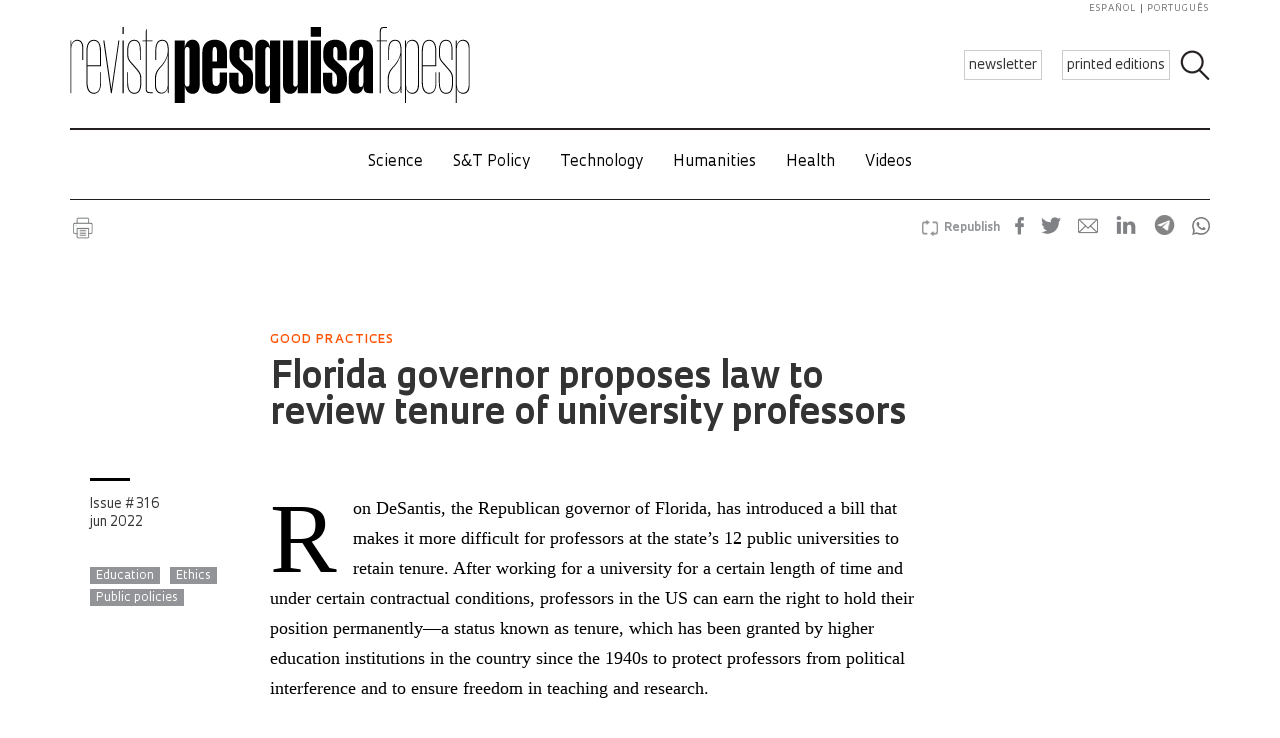

--- FILE ---
content_type: text/html; charset=UTF-8
request_url: https://revistapesquisa.fapesp.br/en/florida-governor-proposes-law-to-review-tenure-of-university-professors/
body_size: 45360
content:
<!doctype html><html lang="en-US" class="no-js"><head><meta charset="UTF-8"><title> Florida governor proposes law to review tenure of university professors : Revista Pesquisa Fapesp</title><link href="//www.google-analytics.com" rel="dns-prefetch"><link href="/favicon.ico" rel="shortcut icon"><meta http-equiv="X-UA-Compatible" content="IE=edge"><meta name="viewport" content="width=device-width, initial-scale=1.0, minimum-scale=1, user-scalable=yes"><meta name='robots' content='max-image-preview:large' /><link rel="alternate" hreflang="en-us" href="https://revistapesquisa.fapesp.br/en/florida-governor-proposes-law-to-review-tenure-of-university-professors/" /><link rel="alternate" hreflang="pt-br" href="https://revistapesquisa.fapesp.br/governador-da-florida-propoe-lei-para-rever-estabilidade-de-docentes-de-universidades/" /><link rel="alternate" hreflang="es-es" href="https://revistapesquisa.fapesp.br/es/el-gobernador-de-florida-en-estados-unidos-propone-una-ley-con-la-intencion-de-revisar-la-estabilidad-de-los-docentes-universitarios/" /><link rel="alternate" hreflang="x-default" href="https://revistapesquisa.fapesp.br/governador-da-florida-propoe-lei-para-rever-estabilidade-de-docentes-de-universidades/" /><link rel='dns-prefetch' href='//www.googletagmanager.com' /><link rel="alternate" title="oEmbed (JSON)" type="application/json+oembed" href="https://revistapesquisa.fapesp.br/en/wp-json/oembed/1.0/embed?url=https%3A%2F%2Frevistapesquisa.fapesp.br%2Fen%2Fflorida-governor-proposes-law-to-review-tenure-of-university-professors%2F" /><link rel="alternate" title="oEmbed (XML)" type="text/xml+oembed" href="https://revistapesquisa.fapesp.br/en/wp-json/oembed/1.0/embed?url=https%3A%2F%2Frevistapesquisa.fapesp.br%2Fen%2Fflorida-governor-proposes-law-to-review-tenure-of-university-professors%2F&#038;format=xml" />  <script src="//www.googletagmanager.com/gtag/js?id=G-7NR41KQ9V7"  data-cfasync="false" data-wpfc-render="false" type="text/javascript" async></script> <script data-cfasync="false" data-wpfc-render="false" type="text/javascript">var em_version = '8.11.1';
				var em_track_user = true;
				var em_no_track_reason = '';
								var ExactMetricsDefaultLocations = {"page_location":"https:\/\/revistapesquisa.fapesp.br\/en\/florida-governor-proposes-law-to-review-tenure-of-university-professors\/"};
								if ( typeof ExactMetricsPrivacyGuardFilter === 'function' ) {
					var ExactMetricsLocations = (typeof ExactMetricsExcludeQuery === 'object') ? ExactMetricsPrivacyGuardFilter( ExactMetricsExcludeQuery ) : ExactMetricsPrivacyGuardFilter( ExactMetricsDefaultLocations );
				} else {
					var ExactMetricsLocations = (typeof ExactMetricsExcludeQuery === 'object') ? ExactMetricsExcludeQuery : ExactMetricsDefaultLocations;
				}

								var disableStrs = [
										'ga-disable-G-7NR41KQ9V7',
									];

				/* Function to detect opted out users */
				function __gtagTrackerIsOptedOut() {
					for (var index = 0; index < disableStrs.length; index++) {
						if (document.cookie.indexOf(disableStrs[index] + '=true') > -1) {
							return true;
						}
					}

					return false;
				}

				/* Disable tracking if the opt-out cookie exists. */
				if (__gtagTrackerIsOptedOut()) {
					for (var index = 0; index < disableStrs.length; index++) {
						window[disableStrs[index]] = true;
					}
				}

				/* Opt-out function */
				function __gtagTrackerOptout() {
					for (var index = 0; index < disableStrs.length; index++) {
						document.cookie = disableStrs[index] + '=true; expires=Thu, 31 Dec 2099 23:59:59 UTC; path=/';
						window[disableStrs[index]] = true;
					}
				}

				if ('undefined' === typeof gaOptout) {
					function gaOptout() {
						__gtagTrackerOptout();
					}
				}
								window.dataLayer = window.dataLayer || [];

				window.ExactMetricsDualTracker = {
					helpers: {},
					trackers: {},
				};
				if (em_track_user) {
					function __gtagDataLayer() {
						dataLayer.push(arguments);
					}

					function __gtagTracker(type, name, parameters) {
						if (!parameters) {
							parameters = {};
						}

						if (parameters.send_to) {
							__gtagDataLayer.apply(null, arguments);
							return;
						}

						if (type === 'event') {
														parameters.send_to = exactmetrics_frontend.v4_id;
							var hookName = name;
							if (typeof parameters['event_category'] !== 'undefined') {
								hookName = parameters['event_category'] + ':' + name;
							}

							if (typeof ExactMetricsDualTracker.trackers[hookName] !== 'undefined') {
								ExactMetricsDualTracker.trackers[hookName](parameters);
							} else {
								__gtagDataLayer('event', name, parameters);
							}
							
						} else {
							__gtagDataLayer.apply(null, arguments);
						}
					}

					__gtagTracker('js', new Date());
					__gtagTracker('set', {
						'developer_id.dNDMyYj': true,
											});
					if ( ExactMetricsLocations.page_location ) {
						__gtagTracker('set', ExactMetricsLocations);
					}
										__gtagTracker('config', 'G-7NR41KQ9V7', {"forceSSL":"true"} );
										window.gtag = __gtagTracker;										(function () {
						/* https://developers.google.com/analytics/devguides/collection/analyticsjs/ */
						/* ga and __gaTracker compatibility shim. */
						var noopfn = function () {
							return null;
						};
						var newtracker = function () {
							return new Tracker();
						};
						var Tracker = function () {
							return null;
						};
						var p = Tracker.prototype;
						p.get = noopfn;
						p.set = noopfn;
						p.send = function () {
							var args = Array.prototype.slice.call(arguments);
							args.unshift('send');
							__gaTracker.apply(null, args);
						};
						var __gaTracker = function () {
							var len = arguments.length;
							if (len === 0) {
								return;
							}
							var f = arguments[len - 1];
							if (typeof f !== 'object' || f === null || typeof f.hitCallback !== 'function') {
								if ('send' === arguments[0]) {
									var hitConverted, hitObject = false, action;
									if ('event' === arguments[1]) {
										if ('undefined' !== typeof arguments[3]) {
											hitObject = {
												'eventAction': arguments[3],
												'eventCategory': arguments[2],
												'eventLabel': arguments[4],
												'value': arguments[5] ? arguments[5] : 1,
											}
										}
									}
									if ('pageview' === arguments[1]) {
										if ('undefined' !== typeof arguments[2]) {
											hitObject = {
												'eventAction': 'page_view',
												'page_path': arguments[2],
											}
										}
									}
									if (typeof arguments[2] === 'object') {
										hitObject = arguments[2];
									}
									if (typeof arguments[5] === 'object') {
										Object.assign(hitObject, arguments[5]);
									}
									if ('undefined' !== typeof arguments[1].hitType) {
										hitObject = arguments[1];
										if ('pageview' === hitObject.hitType) {
											hitObject.eventAction = 'page_view';
										}
									}
									if (hitObject) {
										action = 'timing' === arguments[1].hitType ? 'timing_complete' : hitObject.eventAction;
										hitConverted = mapArgs(hitObject);
										__gtagTracker('event', action, hitConverted);
									}
								}
								return;
							}

							function mapArgs(args) {
								var arg, hit = {};
								var gaMap = {
									'eventCategory': 'event_category',
									'eventAction': 'event_action',
									'eventLabel': 'event_label',
									'eventValue': 'event_value',
									'nonInteraction': 'non_interaction',
									'timingCategory': 'event_category',
									'timingVar': 'name',
									'timingValue': 'value',
									'timingLabel': 'event_label',
									'page': 'page_path',
									'location': 'page_location',
									'title': 'page_title',
									'referrer' : 'page_referrer',
								};
								for (arg in args) {
																		if (!(!args.hasOwnProperty(arg) || !gaMap.hasOwnProperty(arg))) {
										hit[gaMap[arg]] = args[arg];
									} else {
										hit[arg] = args[arg];
									}
								}
								return hit;
							}

							try {
								f.hitCallback();
							} catch (ex) {
							}
						};
						__gaTracker.create = newtracker;
						__gaTracker.getByName = newtracker;
						__gaTracker.getAll = function () {
							return [];
						};
						__gaTracker.remove = noopfn;
						__gaTracker.loaded = true;
						window['__gaTracker'] = __gaTracker;
					})();
									} else {
										console.log("");
					(function () {
						function __gtagTracker() {
							return null;
						}

						window['__gtagTracker'] = __gtagTracker;
						window['gtag'] = __gtagTracker;
					})();
									}</script> <style id='wp-img-auto-sizes-contain-inline-css' type='text/css'>img:is([sizes=auto i],[sizes^="auto," i]){contain-intrinsic-size:3000px 1500px}
/*# sourceURL=wp-img-auto-sizes-contain-inline-css */</style><link rel='stylesheet' id='wp-block-library-css' href='https://revistapesquisa.fapesp.br/wp-includes/css/dist/block-library/style.min.css?ver=6.9' media='all' /><style id='global-styles-inline-css' type='text/css'>:root{--wp--preset--aspect-ratio--square: 1;--wp--preset--aspect-ratio--4-3: 4/3;--wp--preset--aspect-ratio--3-4: 3/4;--wp--preset--aspect-ratio--3-2: 3/2;--wp--preset--aspect-ratio--2-3: 2/3;--wp--preset--aspect-ratio--16-9: 16/9;--wp--preset--aspect-ratio--9-16: 9/16;--wp--preset--color--black: #000000;--wp--preset--color--cyan-bluish-gray: #abb8c3;--wp--preset--color--white: #ffffff;--wp--preset--color--pale-pink: #f78da7;--wp--preset--color--vivid-red: #cf2e2e;--wp--preset--color--luminous-vivid-orange: #ff6900;--wp--preset--color--luminous-vivid-amber: #fcb900;--wp--preset--color--light-green-cyan: #7bdcb5;--wp--preset--color--vivid-green-cyan: #00d084;--wp--preset--color--pale-cyan-blue: #8ed1fc;--wp--preset--color--vivid-cyan-blue: #0693e3;--wp--preset--color--vivid-purple: #9b51e0;--wp--preset--gradient--vivid-cyan-blue-to-vivid-purple: linear-gradient(135deg,rgb(6,147,227) 0%,rgb(155,81,224) 100%);--wp--preset--gradient--light-green-cyan-to-vivid-green-cyan: linear-gradient(135deg,rgb(122,220,180) 0%,rgb(0,208,130) 100%);--wp--preset--gradient--luminous-vivid-amber-to-luminous-vivid-orange: linear-gradient(135deg,rgb(252,185,0) 0%,rgb(255,105,0) 100%);--wp--preset--gradient--luminous-vivid-orange-to-vivid-red: linear-gradient(135deg,rgb(255,105,0) 0%,rgb(207,46,46) 100%);--wp--preset--gradient--very-light-gray-to-cyan-bluish-gray: linear-gradient(135deg,rgb(238,238,238) 0%,rgb(169,184,195) 100%);--wp--preset--gradient--cool-to-warm-spectrum: linear-gradient(135deg,rgb(74,234,220) 0%,rgb(151,120,209) 20%,rgb(207,42,186) 40%,rgb(238,44,130) 60%,rgb(251,105,98) 80%,rgb(254,248,76) 100%);--wp--preset--gradient--blush-light-purple: linear-gradient(135deg,rgb(255,206,236) 0%,rgb(152,150,240) 100%);--wp--preset--gradient--blush-bordeaux: linear-gradient(135deg,rgb(254,205,165) 0%,rgb(254,45,45) 50%,rgb(107,0,62) 100%);--wp--preset--gradient--luminous-dusk: linear-gradient(135deg,rgb(255,203,112) 0%,rgb(199,81,192) 50%,rgb(65,88,208) 100%);--wp--preset--gradient--pale-ocean: linear-gradient(135deg,rgb(255,245,203) 0%,rgb(182,227,212) 50%,rgb(51,167,181) 100%);--wp--preset--gradient--electric-grass: linear-gradient(135deg,rgb(202,248,128) 0%,rgb(113,206,126) 100%);--wp--preset--gradient--midnight: linear-gradient(135deg,rgb(2,3,129) 0%,rgb(40,116,252) 100%);--wp--preset--font-size--small: 13px;--wp--preset--font-size--medium: 20px;--wp--preset--font-size--large: 36px;--wp--preset--font-size--x-large: 42px;--wp--preset--spacing--20: 0.44rem;--wp--preset--spacing--30: 0.67rem;--wp--preset--spacing--40: 1rem;--wp--preset--spacing--50: 1.5rem;--wp--preset--spacing--60: 2.25rem;--wp--preset--spacing--70: 3.38rem;--wp--preset--spacing--80: 5.06rem;--wp--preset--shadow--natural: 6px 6px 9px rgba(0, 0, 0, 0.2);--wp--preset--shadow--deep: 12px 12px 50px rgba(0, 0, 0, 0.4);--wp--preset--shadow--sharp: 6px 6px 0px rgba(0, 0, 0, 0.2);--wp--preset--shadow--outlined: 6px 6px 0px -3px rgb(255, 255, 255), 6px 6px rgb(0, 0, 0);--wp--preset--shadow--crisp: 6px 6px 0px rgb(0, 0, 0);}:where(.is-layout-flex){gap: 0.5em;}:where(.is-layout-grid){gap: 0.5em;}body .is-layout-flex{display: flex;}.is-layout-flex{flex-wrap: wrap;align-items: center;}.is-layout-flex > :is(*, div){margin: 0;}body .is-layout-grid{display: grid;}.is-layout-grid > :is(*, div){margin: 0;}:where(.wp-block-columns.is-layout-flex){gap: 2em;}:where(.wp-block-columns.is-layout-grid){gap: 2em;}:where(.wp-block-post-template.is-layout-flex){gap: 1.25em;}:where(.wp-block-post-template.is-layout-grid){gap: 1.25em;}.has-black-color{color: var(--wp--preset--color--black) !important;}.has-cyan-bluish-gray-color{color: var(--wp--preset--color--cyan-bluish-gray) !important;}.has-white-color{color: var(--wp--preset--color--white) !important;}.has-pale-pink-color{color: var(--wp--preset--color--pale-pink) !important;}.has-vivid-red-color{color: var(--wp--preset--color--vivid-red) !important;}.has-luminous-vivid-orange-color{color: var(--wp--preset--color--luminous-vivid-orange) !important;}.has-luminous-vivid-amber-color{color: var(--wp--preset--color--luminous-vivid-amber) !important;}.has-light-green-cyan-color{color: var(--wp--preset--color--light-green-cyan) !important;}.has-vivid-green-cyan-color{color: var(--wp--preset--color--vivid-green-cyan) !important;}.has-pale-cyan-blue-color{color: var(--wp--preset--color--pale-cyan-blue) !important;}.has-vivid-cyan-blue-color{color: var(--wp--preset--color--vivid-cyan-blue) !important;}.has-vivid-purple-color{color: var(--wp--preset--color--vivid-purple) !important;}.has-black-background-color{background-color: var(--wp--preset--color--black) !important;}.has-cyan-bluish-gray-background-color{background-color: var(--wp--preset--color--cyan-bluish-gray) !important;}.has-white-background-color{background-color: var(--wp--preset--color--white) !important;}.has-pale-pink-background-color{background-color: var(--wp--preset--color--pale-pink) !important;}.has-vivid-red-background-color{background-color: var(--wp--preset--color--vivid-red) !important;}.has-luminous-vivid-orange-background-color{background-color: var(--wp--preset--color--luminous-vivid-orange) !important;}.has-luminous-vivid-amber-background-color{background-color: var(--wp--preset--color--luminous-vivid-amber) !important;}.has-light-green-cyan-background-color{background-color: var(--wp--preset--color--light-green-cyan) !important;}.has-vivid-green-cyan-background-color{background-color: var(--wp--preset--color--vivid-green-cyan) !important;}.has-pale-cyan-blue-background-color{background-color: var(--wp--preset--color--pale-cyan-blue) !important;}.has-vivid-cyan-blue-background-color{background-color: var(--wp--preset--color--vivid-cyan-blue) !important;}.has-vivid-purple-background-color{background-color: var(--wp--preset--color--vivid-purple) !important;}.has-black-border-color{border-color: var(--wp--preset--color--black) !important;}.has-cyan-bluish-gray-border-color{border-color: var(--wp--preset--color--cyan-bluish-gray) !important;}.has-white-border-color{border-color: var(--wp--preset--color--white) !important;}.has-pale-pink-border-color{border-color: var(--wp--preset--color--pale-pink) !important;}.has-vivid-red-border-color{border-color: var(--wp--preset--color--vivid-red) !important;}.has-luminous-vivid-orange-border-color{border-color: var(--wp--preset--color--luminous-vivid-orange) !important;}.has-luminous-vivid-amber-border-color{border-color: var(--wp--preset--color--luminous-vivid-amber) !important;}.has-light-green-cyan-border-color{border-color: var(--wp--preset--color--light-green-cyan) !important;}.has-vivid-green-cyan-border-color{border-color: var(--wp--preset--color--vivid-green-cyan) !important;}.has-pale-cyan-blue-border-color{border-color: var(--wp--preset--color--pale-cyan-blue) !important;}.has-vivid-cyan-blue-border-color{border-color: var(--wp--preset--color--vivid-cyan-blue) !important;}.has-vivid-purple-border-color{border-color: var(--wp--preset--color--vivid-purple) !important;}.has-vivid-cyan-blue-to-vivid-purple-gradient-background{background: var(--wp--preset--gradient--vivid-cyan-blue-to-vivid-purple) !important;}.has-light-green-cyan-to-vivid-green-cyan-gradient-background{background: var(--wp--preset--gradient--light-green-cyan-to-vivid-green-cyan) !important;}.has-luminous-vivid-amber-to-luminous-vivid-orange-gradient-background{background: var(--wp--preset--gradient--luminous-vivid-amber-to-luminous-vivid-orange) !important;}.has-luminous-vivid-orange-to-vivid-red-gradient-background{background: var(--wp--preset--gradient--luminous-vivid-orange-to-vivid-red) !important;}.has-very-light-gray-to-cyan-bluish-gray-gradient-background{background: var(--wp--preset--gradient--very-light-gray-to-cyan-bluish-gray) !important;}.has-cool-to-warm-spectrum-gradient-background{background: var(--wp--preset--gradient--cool-to-warm-spectrum) !important;}.has-blush-light-purple-gradient-background{background: var(--wp--preset--gradient--blush-light-purple) !important;}.has-blush-bordeaux-gradient-background{background: var(--wp--preset--gradient--blush-bordeaux) !important;}.has-luminous-dusk-gradient-background{background: var(--wp--preset--gradient--luminous-dusk) !important;}.has-pale-ocean-gradient-background{background: var(--wp--preset--gradient--pale-ocean) !important;}.has-electric-grass-gradient-background{background: var(--wp--preset--gradient--electric-grass) !important;}.has-midnight-gradient-background{background: var(--wp--preset--gradient--midnight) !important;}.has-small-font-size{font-size: var(--wp--preset--font-size--small) !important;}.has-medium-font-size{font-size: var(--wp--preset--font-size--medium) !important;}.has-large-font-size{font-size: var(--wp--preset--font-size--large) !important;}.has-x-large-font-size{font-size: var(--wp--preset--font-size--x-large) !important;}
/*# sourceURL=global-styles-inline-css */</style><style id='classic-theme-styles-inline-css' type='text/css'>/*! This file is auto-generated */
.wp-block-button__link{color:#fff;background-color:#32373c;border-radius:9999px;box-shadow:none;text-decoration:none;padding:calc(.667em + 2px) calc(1.333em + 2px);font-size:1.125em}.wp-block-file__button{background:#32373c;color:#fff;text-decoration:none}
/*# sourceURL=/wp-includes/css/classic-themes.min.css */</style><link rel='stylesheet' id='responsive-lightbox-prettyphoto-css' href='https://revistapesquisa.fapesp.br/wp-content/plugins/responsive-lightbox/assets/prettyphoto/prettyPhoto.min.css?ver=3.1.6' media='all' /><link rel='stylesheet' id='revistalinks-css' href='https://revistapesquisa.fapesp.br/wp-content/cache/autoptimize/css/autoptimize_single_8195e8f22a09fcf96b511445ce32493a.css?ver=6.9' media='all' /><link rel='stylesheet' id='revistaplayer-css' href='https://revistapesquisa.fapesp.br/wp-content/cache/autoptimize/css/autoptimize_single_09136ae7db877a2b524fb64a9a3cbeae.css?ver=6.9' media='all' /><link rel='stylesheet' id='wpml-legacy-horizontal-list-0-css' href='https://revistapesquisa.fapesp.br/wp-content/plugins/sitepress-multilingual-cms/templates/language-switchers/legacy-list-horizontal/style.min.css?ver=1' media='all' /><link rel='stylesheet' id='html5blank-css' href='https://revistapesquisa.fapesp.br/wp-content/cache/autoptimize/css/autoptimize_single_4bd3c24e46dcbb024db6f4c0fd36eaf6.css?ver=1.0' media='all' /><link rel='stylesheet' id='normalize-css' href='https://revistapesquisa.fapesp.br/wp-content/cache/autoptimize/css/autoptimize_single_836625e5ecabdada6dd84787e0f72a16.css?ver=1.0' media='all' /><link rel='stylesheet' id='style-theme-css' href='https://revistapesquisa.fapesp.br/wp-content/cache/autoptimize/css/autoptimize_single_0143ef383cc6e26262ffa820efceed25.css' media='all' /><link rel='stylesheet' id='child-style-css' href='https://revistapesquisa.fapesp.br/wp-content/cache/autoptimize/css/autoptimize_single_4bd3c24e46dcbb024db6f4c0fd36eaf6.css?ver=1.0' media='all' /><style id='child-style-inline-css' type='text/css'>.single .post-thumbnail,
.single .featured-media {
  position: relative;
  width: 100%;
  aspect-ratio: 16 / 9; /* mantém proporção */
  overflow: hidden;
}

.single .post-thumbnail img,
.single .featured-media img {
  width: 100%;
  height: 100%;
  object-fit: cover; /* mantém corte artístico */
  object-position: center center;
  display: block;
}

.single .post-thumbnail img,
.single .featured-media img,
.single .post-thumbnail,
.single .featured-media {
  height: auto !important;
  min-height: unset !important;
}

@media (max-width: 768px) {
  .single .post-thumbnail,
  .single .featured-media {
    aspect-ratio: 16 / 9;
  }
}
/*# sourceURL=child-style-inline-css */</style> <script type="text/javascript" src="https://revistapesquisa.fapesp.br/wp-includes/js/jquery/jquery.min.js?ver=3.7.1" id="jquery-core-js"></script> <script type="text/javascript" src="https://revistapesquisa.fapesp.br/wp-includes/js/jquery/jquery-migrate.min.js?ver=3.4.1" id="jquery-migrate-js"></script> <script type="text/javascript" src="https://revistapesquisa.fapesp.br/wp-content/cache/autoptimize/js/autoptimize_single_18ed1c23c8b6a5f4aa110e4e6c5ac7d3.js?ver=6.9" id="front-main-js"></script> <script type="text/javascript" src="https://revistapesquisa.fapesp.br/wp-content/cache/autoptimize/js/autoptimize_single_f144d748a0acac7ee1396ae0f5ee30ea.js?ver=8.11.1" id="exactmetrics-frontend-script-js" async="async" data-wp-strategy="async"></script> <script data-cfasync="false" data-wpfc-render="false" type="text/javascript" id='exactmetrics-frontend-script-js-extra'>var exactmetrics_frontend = {"js_events_tracking":"true","download_extensions":"zip,mp3,mpeg,pdf,docx,pptx,xlsx,rar","inbound_paths":"[]","home_url":"https:\/\/revistapesquisa.fapesp.br\/en\/","hash_tracking":"false","v4_id":"G-7NR41KQ9V7"};</script> <script type="text/javascript" src="https://revistapesquisa.fapesp.br/wp-content/plugins/responsive-lightbox/assets/prettyphoto/jquery.prettyPhoto.min.js?ver=3.1.6" id="responsive-lightbox-prettyphoto-js"></script> <script type="text/javascript" src="https://revistapesquisa.fapesp.br/wp-includes/js/underscore.min.js?ver=1.13.7" id="underscore-js"></script> <script type="text/javascript" src="https://revistapesquisa.fapesp.br/wp-content/plugins/responsive-lightbox/assets/infinitescroll/infinite-scroll.pkgd.min.js?ver=4.0.1" id="responsive-lightbox-infinite-scroll-js"></script> <script type="text/javascript" src="https://revistapesquisa.fapesp.br/wp-content/plugins/responsive-lightbox/assets/dompurify/purify.min.js?ver=3.3.1" id="dompurify-js"></script> <script type="text/javascript" id="responsive-lightbox-sanitizer-js-before">window.RLG = window.RLG || {}; window.RLG.sanitizeAllowedHosts = ["youtube.com","www.youtube.com","youtu.be","vimeo.com","player.vimeo.com"];
//# sourceURL=responsive-lightbox-sanitizer-js-before</script> <script type="text/javascript" src="https://revistapesquisa.fapesp.br/wp-content/cache/autoptimize/js/autoptimize_single_e35fd128ca447dd5f245aa4cfb8bdc2a.js?ver=2.6.1" id="responsive-lightbox-sanitizer-js"></script> <script type="text/javascript" id="responsive-lightbox-js-before">var rlArgs = {"script":"prettyphoto","selector":"prettyPhoto","customEvents":"tap","activeGalleries":false,"animationSpeed":"normal","slideshow":false,"slideshowDelay":5000,"slideshowAutoplay":false,"opacity":"0.75","showTitle":true,"allowResize":true,"allowExpand":false,"width":640,"height":480,"separator":"\/","theme":"pp_default","horizontalPadding":100,"hideFlash":false,"wmode":"opaque","videoAutoplay":false,"modal":false,"deeplinking":false,"overlayGallery":false,"keyboardShortcuts":true,"social":false,"woocommerce_gallery":false,"ajaxurl":"https:\/\/revistapesquisa.fapesp.br\/wp-admin\/admin-ajax.php","nonce":"90edf5a610","preview":false,"postId":447389,"scriptExtension":false};

//# sourceURL=responsive-lightbox-js-before</script> <script type="text/javascript" src="https://revistapesquisa.fapesp.br/wp-content/cache/autoptimize/js/autoptimize_single_67007b337fb549bca11aa96070e5349a.js?ver=2.6.1" id="responsive-lightbox-js"></script> <script type="text/javascript" src="https://revistapesquisa.fapesp.br/wp-content/cache/autoptimize/js/autoptimize_single_a139ad382416767c16b160586d2ae17c.js?ver=6.9" id="revista_admanager-js-js"></script> <script type="text/javascript" src="https://revistapesquisa.fapesp.br/wp-content/themes/revista-pesquisa-fapesp-tema/js/lib/conditionizr-4.3.0.min.js?ver=4.3.0" id="conditionizr-js"></script> <script type="text/javascript" src="https://revistapesquisa.fapesp.br/wp-content/themes/revista-pesquisa-fapesp-tema/js/lib/modernizr-2.7.1.min.js?ver=2.7.1" id="modernizr-js"></script> <script type="text/javascript" src="https://revistapesquisa.fapesp.br/wp-content/cache/autoptimize/js/autoptimize_single_c9d987210335fe6724de258dcfade1d0.js?ver=6.9" id="dotdotdot-js"></script> <script type="text/javascript" src="https://revistapesquisa.fapesp.br/wp-content/cache/autoptimize/js/autoptimize_single_a97afbd9bd01fa4b02fc2bb017cc0c41.js?ver=6.9" id="general-js"></script> 
 <script type="text/javascript" src="https://www.googletagmanager.com/gtag/js?id=G-479Z5K2MSV" id="google_gtagjs-js" async></script> <script type="text/javascript" id="google_gtagjs-js-after">window.dataLayer = window.dataLayer || [];function gtag(){dataLayer.push(arguments);}
gtag("set","linker",{"domains":["revistapesquisa.fapesp.br"]});
gtag("js", new Date());
gtag("set", "developer_id.dZTNiMT", true);
gtag("config", "G-479Z5K2MSV");
//# sourceURL=google_gtagjs-js-after</script> <link rel="https://api.w.org/" href="https://revistapesquisa.fapesp.br/en/wp-json/" /><link rel="alternate" title="JSON" type="application/json" href="https://revistapesquisa.fapesp.br/en/wp-json/wp/v2/posts/447389" /><meta name="generator" content="WPML ver:4.8.6 stt:1,4,44,2;" /><meta name="generator" content="Site Kit by Google 1.170.0" /><link rel="icon" href="https://revistapesquisa.fapesp.br/wp-content/uploads/2024/10/cropped-icone-site-abas-32x32.png" sizes="32x32" /><link rel="icon" href="https://revistapesquisa.fapesp.br/wp-content/uploads/2024/10/cropped-icone-site-abas-192x192.png" sizes="192x192" /><link rel="apple-touch-icon" href="https://revistapesquisa.fapesp.br/wp-content/uploads/2024/10/cropped-icone-site-abas-180x180.png" /><meta name="msapplication-TileImage" content="https://revistapesquisa.fapesp.br/wp-content/uploads/2024/10/cropped-icone-site-abas-270x270.png" /><meta property="og:image" content="https://revistapesquisa.fapesp.br/wp-content/thumbs/2d4929f300b6e56490c6cf00607e89917446a12c_1200-630.jpg" /><meta property="og:image:url" content="https://revistapesquisa.fapesp.br/wp-content/thumbs/2d4929f300b6e56490c6cf00607e89917446a12c_1200-630.jpg" /><meta property="og:image:type" content="image/jpeg" /><meta property="og:image:width" content="1200" /><meta property="og:image:width" content="630" /><meta name="twitter:card" content="summary_large_image"></meta><meta name="twitter:creator" content="@PesquisaFapesp"></meta><meta property="og:title" content="  Florida governor proposes law to review tenure of university professors" /><meta property="og:description" content="Ron DeSantis, the Republican governor of Florida, has introduced a bill that makes it more difficult for professors at the state&#039;s 12 public universities to retain tenure. After working for a university for a certain length of time and under certain contractual conditions, professors in the US can earn the right to hold their position permanently—a status known as tenure, which has been granted by higher education institutions in the country since the 1940s to protect professors from political interference and to ensure freedom in teaching and research. The new bill establishes that tenured professors will be subject to a&hellip;" /><meta name="twitter:site" content="@PesquisaFapesp" /><meta property="og:url" content="https://revistapesquisa.fapesp.br/en/florida-governor-proposes-law-to-review-tenure-of-university-professors/" /><link rel="stylesheet" href="https://revistapesquisa.fapesp.br/wp-content/cache/autoptimize/css/autoptimize_single_7059d4b32fccc3d1e35ef4c22d438206.css"><link rel="stylesheet" href="https://revistapesquisa.fapesp.br/wp-content/cache/autoptimize/css/autoptimize_single_f77cc26b6378b3d167ecb01ad7ada2a6.css"> <script src="https://revistapesquisa.fapesp.br/wp-content/themes/revista-pesquisa-fapesp-tema/photoswipe//photoswipe.min.js"></script> <script src="https://revistapesquisa.fapesp.br/wp-content/themes/revista-pesquisa-fapesp-tema/photoswipe//photoswipe-ui-default.min.js"></script> </head><body class="wp-singular post-template-default single single-post postid-447389 single-format-standard wp-theme-revista-pesquisa-fapesp-tema florida-governor-proposes-law-to-review-tenure-of-university-professors"><header class="header new" role="banner"> <a href="#" class="icon_menu"></a><form class="search closed" method="get" action="https://revistapesquisa.fapesp.br/en/" role="search"> <input class="search-input" type="search" name="s" placeholder="Search"> <button class="icon_search" type="button"></button></form><div class="buttons new"> <a href="/newsletter/" class="action white">newsletter</a> <a href="https://revistapesquisa.fapesp.br/en//#last-edition-anchor" class="action white">printed editions</a></div> <a href="https://revistapesquisa.fapesp.br/en/" class="logo new"> </a><div class="idioma"> <a href="https://revistapesquisa.fapesp.br/es/el-gobernador-de-florida-en-estados-unidos-propone-una-ley-con-la-intencion-de-revisar-la-estabilidad-de-los-docentes-universitarios/">español</a> <a href="https://revistapesquisa.fapesp.br/governador-da-florida-propoe-lei-para-rever-estabilidade-de-docentes-de-universidades/" class="last">português</a></div></header><div id="nav"> <a class="close"></a><ul class="menu"><li class="mobile search new"><form action="/"> <input type="text" placeholder="Busca" class="input_search" name="s" /> <input type="submit" class="icon_search" value /></form></li><li><a href='https://revistapesquisa.fapesp.br/en/category/printed/science/' class='item-menu'>Science</a></li><li><a href='https://revistapesquisa.fapesp.br/en/category/printed/policies-st-en/' class='item-menu'>S&amp;T Policy</a></li><li><a href='https://revistapesquisa.fapesp.br/en/technology/' class='item-menu'>Technology</a></li><li><a href='https://revistapesquisa.fapesp.br/en/category/printed/humanities/' class='item-menu'>Humanities</a></li><li><a href='https://revistapesquisa.fapesp.br/en/health/' class='item-menu'>Health</a></li><li><a href='https://revistapesquisa.fapesp.br/en/videos/' class='item-menu'>Videos</a></li><li class="mobile edicao-mes"> <a href="https://revistapesquisa.fapesp.br/en/#last-edition-anchor/" class="item-menu"> Print issue </a></li><li class="mobile boletim"> <a href="/revista/boletim" class="item-menu">newsletter</a></li><li class="idioma_mobile"> <a href="https://revistapesquisa.fapesp.br/governador-da-florida-propoe-lei-para-rever-estabilidade-de-docentes-de-universidades/">português</a> <a href="https://revistapesquisa.fapesp.br/es/el-gobernador-de-florida-en-estados-unidos-propone-una-ley-con-la-intencion-de-revisar-la-estabilidad-de-los-docentes-universitarios/" class="last">español</a></li></ul></div><div id="main"><main role="main"><section><div class="post-icons"> <a href="javascript://" onclick="window.print(); return false;" class="print" target="_blank">Imprimir</a><div class="sharebuttons sharebuttons-wrap"><div style="text-align:left"> <a data-site="" class="ssba_facebook_share" href="http://www.facebook.com/sharer.php?u=https://revistapesquisa.fapesp.br/en/florida-governor-proposes-law-to-review-tenure-of-university-professors/" target="_blank"> <img src="https://revistapesquisa.fapesp.br/wp-content/themes/revista-pesquisa-fapesp-tema/img/icon_facebook.png" srcset="https://revistapesquisa.fapesp.br/wp-content/themes/revista-pesquisa-fapesp-tema/img/icon_facebook.png 30w, https://revistapesquisa.fapesp.br/wp-content/themes/revista-pesquisa-fapesp-tema/img/icon_facebook@2x.png 60w" title="Facebook" class="sharebuttons sharebuttons-img" alt="Share on Facebook"> </a> <a data-site="" class="ssba_twitter_share" href="http://twitter.com/share?url=https://revistapesquisa.fapesp.br/en/florida-governor-proposes-law-to-review-tenure-of-university-professors/&amp;text=$title_url" target="_blank"> <img src="https://revistapesquisa.fapesp.br/wp-content/themes/revista-pesquisa-fapesp-tema/img/icon_twitter.png"  srcset="https://revistapesquisa.fapesp.br/wp-content/themes/revista-pesquisa-fapesp-tema/img/icon_twitter.png 30w, https://revistapesquisa.fapesp.br/wp-content/themes/revista-pesquisa-fapesp-tema/img/icon_twitter@2x.png 60w"  title="Twitter" class="sharebuttons sharebuttons-img" alt="Tweet about this on Twitter"> </a> <a data-site="email" class="ssba_email_share" href="mailto:?subject=$title&amp;body=%20https://revistapesquisa.fapesp.br/en/florida-governor-proposes-law-to-review-tenure-of-university-professors/"> <img src="https://revistapesquisa.fapesp.br/wp-content/themes/revista-pesquisa-fapesp-tema/img/icon_email.png" srcset="https://revistapesquisa.fapesp.br/wp-content/themes/revista-pesquisa-fapesp-tema/img/icon_email.png 30w, https://revistapesquisa.fapesp.br/wp-content/themes/revista-pesquisa-fapesp-tema/img/icon_email@2x.png 60w" title="Email" class="sharebuttons sharebuttons-img" alt="Email this to someone"> </a> <a data-site="linkedin" class="ssba_linkedin_share" href="http://www.linkedin.com/shareArticle?mini=true&amp;url=https://revistapesquisa.fapesp.br/en/florida-governor-proposes-law-to-review-tenure-of-university-professors/" target="_blank"> <img src="https://revistapesquisa.fapesp.br/wp-content/themes/revista-pesquisa-fapesp-tema/img/icon_linkedin.png" srcset="https://revistapesquisa.fapesp.br/wp-content/themes/revista-pesquisa-fapesp-tema/img/icon_linkedin.png 30w, https://revistapesquisa.fapesp.br/wp-content/themes/revista-pesquisa-fapesp-tema/img/icon_linkedin@2x.png 60w" title="LinkedIn" class="sharebuttons sharebuttons-img" alt="Share on LinkedIn"> </a> <a data-site="telegram" class="ssba_linkedin_share" href="https://t.me/share/url?url=https://revistapesquisa.fapesp.br/en/florida-governor-proposes-law-to-review-tenure-of-university-professors/&text=Florida governor proposes law to review tenure of university professors" target="_blank"> <img src="https://revistapesquisa.fapesp.br/wp-content/themes/revista-pesquisa-fapesp-tema/img/icon_telegram.png" srcset="https://revistapesquisa.fapesp.br/wp-content/themes/revista-pesquisa-fapesp-tema/img/icon_telegram.png 30w, https://revistapesquisa.fapesp.br/wp-content/themes/revista-pesquisa-fapesp-tema/img/icon_telegram@2x.png 60w" title="Telegram" class="sharebuttons sharebuttons-img" alt="Share on Telegram"> </a> <a data-site="whatsapp" class="ssba_whatsapp_share" href="https://api.whatsapp.com/send?text=Florida+governor+proposes+law+to+review+tenure+of+university+professors+-+https%3A%2F%2Frevistapesquisa.fapesp.br%2Fen%2Fflorida-governor-proposes-law-to-review-tenure-of-university-professors%2F" target="_blank"> <img src="https://revistapesquisa.fapesp.br/wp-content/themes/revista-pesquisa-fapesp-tema/img/icon_whatsapp.png" srcset="https://revistapesquisa.fapesp.br/wp-content/themes/revista-pesquisa-fapesp-tema/img/icon_telegram.png 30w, https://revistapesquisa.fapesp.br/wp-content/themes/revista-pesquisa-fapesp-tema/img/icon_whatsapp@2x.png 60w" title="Whatsapp" class="sharebuttons sharebuttons-img" alt="Share on Whatsapp"> </a></div></div> <a href="#cc-republish" rel="prettyPhoto" class="cc-republish">Republish</a></div><article id="post-447389" class="post-447389 post type-post status-publish format-standard hentry category-good-practices tag-education tag-ethics tag-public-policies"><header class="post"><h3>GOOD PRACTICES</h3><h1> <a href="https://revistapesquisa.fapesp.br/en/florida-governor-proposes-law-to-review-tenure-of-university-professors/" title="Florida governor proposes law to review tenure of university professors">Florida governor proposes law to review tenure of university professors</a></h1><p></p></header><aside class="credits"><hr><hr/><div class="detalhes-edicao"> <a href="https://revistapesquisa.fapesp.br/en/revista/ver-edicao/?e_id=450">Issue # 316 <br/> jun 2022</a></div><div class="tags"><a href="https://revistapesquisa.fapesp.br/en/tag/education/" rel="tag">Education</a><a href="https://revistapesquisa.fapesp.br/en/tag/ethics/" rel="tag">Ethics</a><a href="https://revistapesquisa.fapesp.br/en/tag/public-policies/" rel="tag">Public policies</a><br></div></aside><div class="post-content"><p>Ron DeSantis, the Republican governor of Florida, has introduced a bill that makes it more difficult for professors at the state&#8217;s 12 public universities to retain tenure. After working for a university for a certain length of time and under certain contractual conditions, professors in the US can earn the right to hold their position permanently—a status known as tenure, which has been granted by higher education institutions in the country since the 1940s to protect professors from political interference and to ensure freedom in teaching and research.</p><p>The new bill establishes that tenured professors will be subject to a review by the Florida public university system&#8217;s Board of Governors every five years, with a focus on metrics such as targets achieved, productivity, and appraisals. Of the 17 members of Florida’s Board of Governors, 14 are appointed by the State Governor and confirmed by the State Senate.</p><p>Mathematician Irene Mulvey, president of the American Association of University Professors (AAUP), told online magazine <em>The Scientist</em> that the five-year review includes the possibility of dismissal and calls the bill “a clear attack on academic freedom.”</p><p>When introducing the bill, DeSantis criticized what he called &#8220;lifetime jobs&#8221; for faculty at the state&#8217;s universities. “It’s all about trying to make these institutions more in line with the state’s priorities, and frankly, the priorities of the parents,” he said. House Speaker Chris Sprowls, who presides over Florida’s House of Representatives, said the legislation is a way to combat &#8220;indoctrination&#8221; and prevent professors from pushing their &#8220;radical agenda.&#8221;</p> <a href="#cc-republish" rel="prettyPhoto" class="cc-republish">Republish</a><div id="cc-republish" style="display:none;"><div class="cc-republish-popup"><h1>Republish</h1><p> This article may be republished online under the <a href='https://creativecommons.org/licenses/by-nc-nd/2.0/'>CC-BY-NC-ND</a> Creative Commons license. The Pesquisa FAPESP Digital Content Republishing Policy, specified here, must be followed. In summary, the text must not be edited and the author(s) and source (Pesquisa FAPESP) must be credited. Using the HTML button will ensure that these standards are followed. If reproducing only the text, please consult the <a href='/en/republicacao'>Digital Republishing Policy</a>.</p> <button class="republish-code-type-btn text" onclick="toggleRepublish('text')">Text</button> <button class="republish-code-type-btn html selected" onclick="toggleRepublish('html')">HTML</button><textarea class="republish-code html selected" readonly onclick="jQuery(this).select()">&amp;lt;br&amp;gt;&amp;lt;p&amp;gt;This work first appeared on &amp;lt;a href=&amp;#039;https://revistapesquisa.fapesp.br/&amp;#039;&amp;gt;Pesquisa FAPESP&amp;lt;/a&amp;gt; under a &amp;lt;a href=&amp;#039;https://creativecommons.org/licenses/by-nd/4.0/&amp;#039;&amp;gt;CC-BY-NC-ND 4.0 license&amp;lt;/a&amp;gt;. Read the &amp;lt;a href=&amp;#039;https://revistapesquisa.fapesp.br/en/florida-governor-proposes-law-to-review-tenure-of-university-professors/&amp;#039; target=&amp;#039;_blank&amp;#039;&amp;gt;original here&amp;lt;/a&amp;gt;.&amp;lt;/p&amp;gt;&amp;lt;script&amp;gt;var img = new Image(); img.src=&amp;#039;https://revistapesquisa.fapesp.br/republicacao_frame?id=447389&amp;amp;referer=&amp;#039; + window.location.href;&amp;lt;/script&amp;gt;</textarea><textarea class="republish-code text" readonly onclick="jQuery(this).select()" style="display:none;">This work first appeared on Pesquisa FAPESP under a CC-BY-NC-ND 4.0 license. Read the original here.</textarea><button onclick="jQuery(this).parent().find('textarea.selected').select(); document.execCommand('copy');">Copy code</button> <img src="https://revistapesquisa.fapesp.br/wp-content/themes/revista-pesquisa-fapesp-tema/img/icons/cc-selo.gif" width="100" /></div></div></div></article> <iframe
 class="related-frame"
 width="100%"
 height="1100"
 scrolling="no"
 style="overflow: hidden"
 src="/wp-content/themes/revista-pesquisa-fapesp-tema/related-box.php?id=447389&lang=en"
></iframe></section></main></div><div class="pswp" tabindex="-1" role="dialog" aria-hidden="true"><div class="pswp__bg"></div><div class="pswp__scroll-wrap"><div class="pswp__container"><div class="pswp__item"></div><div class="pswp__item"></div><div class="pswp__item"></div></div><div class="pswp__ui pswp__ui--hidden"><div class="pswp__top-bar"><div class="pswp__counter"></div> <button class="pswp__button pswp__button--close" title="Close (Esc)"></button> <button class="pswp__button pswp__button--share" title="Share"></button> <button class="pswp__button pswp__button--fs" title="Toggle fullscreen"></button> <button class="pswp__button pswp__button--zoom" title="Zoom in/out"></button><div class="pswp__preloader"><div class="pswp__preloader__icn"><div class="pswp__preloader__cut"><div class="pswp__preloader__donut"></div></div></div></div></div><div class="pswp__share-modal pswp__share-modal--hidden pswp__single-tap"><div class="pswp__share-tooltip"></div></div> <button class="pswp__button pswp__button--arrow--left" title="Previous (arrow left)"> </button> <button class="pswp__button pswp__button--arrow--right" title="Next (arrow right)"> </button><div class="pswp__caption"><div class="pswp__caption__center"></div></div></div></div></div><footer class="footer" role="contentinfo"><div class="section"><div class="section-siga"><h5>Follow Us</h5><div class="wrap-siga"><div class=links> <a target="_blank" href="https://www.facebook.com/PesquisaFapesp" alt="Facebook" title="Facebook"></a> <a target="_blank" href="http://twitter.com/PesquisaFapesp" alt="X" title="X"></a> <a style="margin-left: 6px" target="_blank" href="http://instagram.com/pesquisa_fapesp" alt="Instagram" title="Instagram"></a> <a style="margin-left: 10px" target="_blank" href="https://bsky.app/profile/pesquisafapesp.bsky.social" alt="Bluesky" title="Bluesky"></a> <a style="margin-left: 10px" target="_blank" href="https://www.threads.net/@pesquisa_fapesp" alt="Threads" title="Threads"></a> <a style="margin-left: 8px" target="_blank" href="https://t.me/pesquisa_fapesp" alt="Telegram" title="Telegram"></a> <a style="width: 46px; margin-left: 6px" coords="363, 1, 429, 49" target="_blank" href="http://www.youtube.com/user/PesquisaFAPESP" alt="Youtube" title="Youtube"></a> <a style="margin-left: 6px" target="_blank" href="https://open.spotify.com/show/4CQJrLjl1s3nGBNPABoWx7" alt="Spotify" title="Spotify"></a> <a style="margin-left: 4px" target="_blank" href="https://feeds.feedburner.com/RevistaPesquisaBrasil_port" alt="RSS" title="RSS"></a> <a style="margin-left: 8px" target="_blank" href="https://issuu.com/pesquisafapesp" alt="Issuu" title="Issuu"></a></div> <img src="https://revistapesquisa.fapesp.br/wp-content/themes/revista-pesquisa-fapesp-tema/img/social-icons-new.png" alt="" usemap="#map" /></div></div></div><div class="section"><div class="section-links"> <a href="https://revistapesquisa.fapesp.br/en/" title="Home"> Home </a> <a href="https://revistapesquisa.fapesp.br/en/quem-somos/" title="About us"
 >About us </a> <a href="https://revistapesquisa.fapesp.br/en/fale-conosco/" title="Contact"> Contact </a></div><div class="section-links last"> <a href="http://www.fapesp.br/" title="FAPESP"> FAPESP </a> <a href="http://agencia.fapesp.br/" title="Agência FAPESP"> Agência FAPESP </a> <a href="http://bv.fapesp.br/" title="Biblioteca Virtual"> Biblioteca Virtual </a></div></div><p class="copyright"> © Revista Pesquisa FAPESP - All rights reserved.</p></footer>  <script type="speculationrules">{"prefetch":[{"source":"document","where":{"and":[{"href_matches":"/en/*"},{"not":{"href_matches":["/wp-*.php","/wp-admin/*","/wp-content/uploads/*","/wp-content/*","/wp-content/plugins/*","/wp-content/themes/revista-pesquisa-fapesp-tema/*","/en/*\\?(.+)"]}},{"not":{"selector_matches":"a[rel~=\"nofollow\"]"}},{"not":{"selector_matches":".no-prefetch, .no-prefetch a"}}]},"eagerness":"conservative"}]}</script> <script type="text/javascript" src="https://revistapesquisa.fapesp.br/wp-content/cache/autoptimize/js/autoptimize_single_9a5b23439a10ca8f666ab5a5e3274a2d.js?ver=1.0.0" id="waveformplayer-js"></script> <script type="text/javascript" src="https://revistapesquisa.fapesp.br/wp-content/cache/autoptimize/js/autoptimize_single_3e7bace479a95ea47899f40574d20d23.js?ver=6.9" id="republish-js"></script> </body></html>